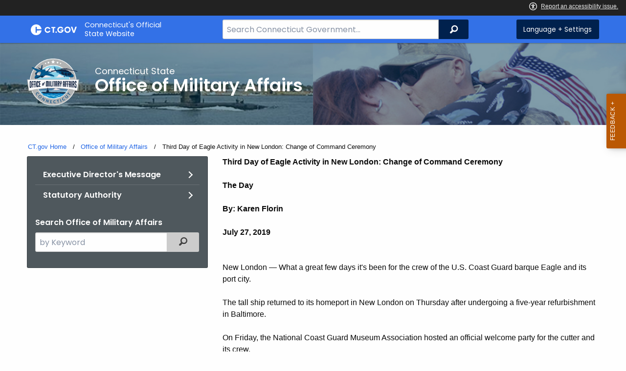

--- FILE ---
content_type: text/html; charset=utf-8
request_url: https://portal.ct.gov/OMA/In-the-News/2019-News/Third-Day-of-Eagle-Activity-in-New-London
body_size: 10448
content:



<!doctype html>
<!--[if IE 9]><html class="lt-ie10" lang="en" > <![endif]-->

<html class="no-js" lang="en">

<head>
    <link rel="shortcut icon" href="/assets/agencyscaffolding/images/favIcon.ico" type="image/x-icon" />
    
    <meta charset="utf-8" />
    <meta http-equiv="x-ua-compatible" content="ie=edge">
    <meta name="viewport" content="width=device-width, initial-scale=1.0">
    <title>Third Day of Eagle Activity in New London</title>
    <meta name="description" content="What a great few days it&#39;s been for the crew of the U.S. Coast Guard barque Eagle and its port city.">
    <meta name="keywords" content="">
        <meta name="robots" content="index, follow" />

	
    <meta property="og:description" content="What a great few days it&#39;s been for the crew of the U.S. Coast Guard barque Eagle and its port city." />
    <meta property="og:title" content="Third Day of Eagle Activity in New London" />
    <meta property="og:url" content="https://portal.ct.gov/OMA/In-the-News/2019-News/Third-Day-of-Eagle-Activity-in-New-London" />
    <meta property="og:type" content="article">
    <meta property="og:site_name" content="CT.gov - Connecticut's Official State Website">
    <meta property="og:locale" content="en_US">
    <meta property="og:image"
        content="https://portal.ct.gov/Assets/Images/facebook-default_01.png">
    
    <meta name="twitter:card" content="summary">
    <meta name="twitter:url" content="https://portal.ct.gov/OMA/In-the-News/2019-News/Third-Day-of-Eagle-Activity-in-New-London">
    <meta name="twitter:title" content="Third Day of Eagle Activity in New London">
    <meta name="twitter:description" content="What a great few days it&#39;s been for the crew of the U.S. Coast Guard barque Eagle and its port city.">
    


<!--Google Search Meta filters starts here-->

    <meta name="pagetype" content="webpages" />
    <!-- <PageMap>
            <DataObject type="PageData">
                <Attribute name="type">webpages</Attribute>
                <Attribute name="metatitle">Third Day of Eagle Activity in New London</Attribute>
            </DataObject>
        </PageMap> -->
<!--Google Search Meta filters ends here-->
<!--Google Search Rich Snippet FAQ starts here-->



<!--Google Search Rich Snippet FAQ ends here-->
    
    <link rel="dns-prefetch" href="https://www.google.com" />
    <link rel="dns-prefetch" href="https://www.gstatic.com" />
    <link rel="dns-prefetch" href="https://translate.googleapis.com" />
    <link rel="dns-prefetch" href="https://static.hotjar.com" />
    <link rel="dns-prefetch" href="https://www.google-analytics.com" />
    <link rel="dns-prefetch" href="https://vc.hotjar.io" />
    <link rel="dns-prefetch" href="https://script.hotjar.com" />
    <link rel="dns-prefetch" href="https://vars.hotjar.com" />
    <link rel="dns-prefetch" href="https://rum-static.pingdom.net" />
    <link rel="dns-prefetch" href="https://www.googletagmanager.com">
    <link rel="dns-prefetch" href="https://ipmeta.io">
    <link rel="dns-prefetch" href="https://use.typekit.net">
    <link rel="dns-prefetch" href="https://translate.google.com">


    
<meta name="VIcurrentDateTime" content="639045090284254411" />
<meta name="VirtualFolder" content="/" />
<script type="text/javascript" src="/layouts/system/VisitorIdentification.js"></script>

    <!-- Google Tag Manager -->

        <script>
            (function (w, d, s, l, i) {
                w[l] = w[l] || []; w[l].push(

                    { 'gtm.start': new Date().getTime(), event: 'gtm.js' }
                ); var f = d.getElementsByTagName(s)[0],
                    j = d.createElement(s), dl = l != 'dataLayer' ? '&l=' + l : ''; j.async = true; j.src =
                        'https://www.googletagmanager.com/gtm.js?id=' + i + dl; f.parentNode.insertBefore(j, f);
            })(window, document, 'script', 'dataLayer', 'GTM-K7VMX4D');</script>
        <!-- IpMeta must be included after Google Analytics -->
        <script src="https://ipmeta.io/plugin.js"></script>
        <script>
            var data = provideGtmPlugin({
                apiKey: '10c1f82633b1a4f3685aa4e6b627aacbf78a898979bd89ce49582af001c8cc50',
            });
            window.dataLayer = window.dataLayer || [];
            window.dataLayer.push(data);
        </script>
        <!-- End Google Tag Manager -->
        <!-- Google Tag Manager (noscript) -->
    <!-- End Google Tag Manager (noscript) -->
	<style>
		:focus { 
					outline: -webkit-focus-ring-color auto 5px !important;
				}
	</style>

    
    <link rel="preload" href="/assets/css/app.css?v=6.4.4" as="style">
    <link rel="preload" href="/assets/css/dsf-legacy-styles.css" as="style">

    
    <link rel="stylesheet" as="style" media="print" onload="this.media='all'" href="/assets/css/app.css?v=6.4.4">

    <link rel="stylesheet" as="style" media="print" onload="this.media='all'"
        href="/assets/css/dsf-legacy-styles.css?v=7">

    
    <noscript>
        <link rel="stylesheet" href="/assets/css/app.css?v=6.4.4">
    </noscript>
    <noscript>
        <link rel="stylesheet" href="/assets/css/dsf-legacy-styles.css?v=7">
    </noscript>

    

    <!--[if lt IE 9]>
        <script src="/assets/js/html5shiv.js"></script>
    <![endif]-->

    <script src="https://use.typekit.net/pyg1doj.js"></script>

    <script>try { Typekit.load({ async: true }); } catch (e) { }</script>
    <script>
        var _prum = [['id', '5579d063abe53d913a55de35'],
        ['mark', 'firstbyte', (new Date()).getTime()]];
        (function () {
            var s = document.getElementsByTagName('script')[0]
                , p = document.createElement('script');
            p.async = 'async';
            p.src = '//rum-static.pingdom.net/prum.min.js';
            s.parentNode.insertBefore(p, s);
        })();
    </script>

    <script>
        (function (h, o, t, j, a, r) {
            h.hj = h.hj || function () { (h.hj.q = h.hj.q || []).push(arguments) }
                ;
            h._hjSettings =
                { hjid: 218205, hjsv: 5 }
                ;
            a = o.getElementsByTagName('head')[0];
            r = o.createElement('script'); r.async = 1;
            r.src = t + h._hjSettings.hjid + j + h._hjSettings.hjsv;
            a.appendChild(r);
        })(window, document, '//static.hotjar.com/c/hotjar-', '.js?sv=');
    </script>
    <script src="/assets/js/acc-bundle.js"></script>
</head>

<body class="body-main">
        <noscript>
            <iframe src="https://www.googletagmanager.com/ns.html?id=GTM-K7VMX4D" height="0" width="0"
                style="display:none;visibility:hidden"></iframe>
        </noscript>
    <!--[if lte IE 8]>
         <div class="browser">
             <h3>If you are viewing this version of CT.gov, you are using an unsupported browser or you are in Internet Explorer 9 using
             compatibility mode. This means that the design and layout of the site is not fully supported, however the content of the
             site is still fully accessible and functional. For the full website experience, please update your browser to one of the
             following:
                 <a href="/web/20130921201018/https://www.google.com/intl/en/chrome/browser/">Google Chrome</a>,
                 <a href="/web/20130921201018/http://www.mozilla.org/en-US/firefox/new/">Firefox</a>,
                 <a href="/web/20130921201018/http://www.apple.com/safari/">Safari</a>,
                 <a href="/web/20130921201018/http://windows.microsoft.com/en-us/internet-explorer/download-ie">Internet Explorer 10</a>         or higher.</h3>
         </div>
     <![endif]-->
     <a tab-index="0" aria-label="skip to content" class="show-on-focus skip-link" href="#mainContent">Skip to Content</a>
     <a tab-index="0" aria-label="skip to chat" id="skipToChat" class="show-on-focus skip-link" style="display: none;" href="#chatContent">Skip to Chat</a>
    
	<script>
        function checkAndShowAnchor() {
            const helpButton = document.querySelector('.helpButton');
            const messagesWindow = document.querySelector('.messageWrapper');
            const messagesArea = document.querySelector('.messageArea');
            const dialogElement = document.querySelector('div[role="dialog"][aria-labelledby="sidebarDialogAssistiveText"].dockableContainer.showDockableContainer');
            const anchorTag = document.getElementById('skipToChat');

            if ((helpButton || dialogElement) && anchorTag) {
                if (dialogElement && !dialogElement.attributes['aria-live'] && !messagesWindow.attributes['aria-live']) {

                    dialogElement.setAttribute('aria-live', 'assertive');

                    messagesWindow.setAttribute('aria-live', 'assertive');
                    messagesWindow.setAttribute('aria-atomic', 'false');

                    dialogElement.focus();
                }

                anchorTag.style.display = 'block';

                //if (dialogElement)
                //    clearInterval(interval);
            }
        }

        function skipToChatProcess() {
            var elementExists = document.getElementsByClassName("helpButtonEnabled")[0];
            if (elementExists && window.innerWidth > 640) {
                document.getElementsByClassName("helpButtonEnabled")[0].setAttribute('id', 'chatContent');
                clearInterval(skip_to_chat_interval);
            }
        }

        const interval = setInterval(checkAndShowAnchor, 500);
        const skip_to_chat_interval = setInterval(skipToChatProcess, 500);
    </script>
	
    <noscript>
        <div class="row">
            <div class="small-12 columns">
                <br>
                <strong>Warning!</strong>
            </div>
            <div class="small-12 columns">
                <p>It seems that JavaScript is not working in your browser. It could be because it is not supported, or
                    that JavaScript is intentionally disabled. Some of the features on CT.gov will not function properly
                    with out javascript enabled.</p>
            </div>
        </div>
    </noscript>
    <access-bar></access-bar>
    <div class="off-canvas-wrapper">
        <div class="off-canvas-wrapper-inner" data-off-canvas-wrapper>
            <div class="off-canvas position-right" id="offCanvasRight" data-off-canvas data-position="right">
                <!-- Close button -->
                <button class="close-button" aria-label="Close menu" type="button" data-close>
                    <span aria-hidden="true">&times;</span>
                </button>

                <p class="title">Settings Menu</p>
                <!-- Menu -->
                <ul class="settings-menu">

                    <li class="language">
                        <strong>Language</strong>
                        <!-- Google Translate Widget -->
                        <style>
                            .goog-te-menu-value:before {
                                background-image: url("/Assets/img/Google_Translate_logo.svg");
                            }
                        </style>

                        <div class="language-widget">
                            <div id="google_translate_element"></div>
                        </div>
                        <script type="text/javascript"
                            src="//translate.google.com/translate_a/element.js?cb=googleTranslateElementInit"
                            async></script>

                        <script>
                            function googleTranslateElementInit() {
                                new google.translate.TranslateElement(
                                    {
                                        pageLanguage: "en",
                                        includedLanguages: "ar,zh-CN,zh-TW,en,fr,de,ht,hi,it,ko,ps,pl,pt,ru,es,tl,uk,vi",
                                        layout: google.translate.TranslateElement.InlineLayout.SIMPLE,
                                        autoDisplay: false
                                    },
                                    "google_translate_element"
                                );
                            }
                        </script>

                    </li>
                    <li class="contrast">
                        <strong>High Contrast</strong>
                        <div class="switch">
                            <input class="switch-input" id="contrast-btn" type="checkbox" name="contrast-btn"
                                tabindex="0">
                            <label class="switch-paddle notranslate" for="contrast-btn">
                                <span class="show-for-sr">High Contrast Mode On or Off switch</span>
                                <span class="switch-active" aria-hidden="true">On</span>
                                <span class="switch-inactive" aria-hidden="true">Off</span>
                            </label>
                        </div>
                    </li>

                    <li class="font-size">
                        <strong>Font Size</strong>
                        <button id="resetFont" title="Reset font size" tabindex="0"><span class="show-for-sr">regular
                                font size</span> </button>
                        <button id="increaseFont" title="Increase font size" tabindex="0"><span
                                class="show-for-sr">large font size</span></button>
                    </li>
                    <li><a href="/portal/policies/disclaimer/#translate" class="link" title="See Translation Disclaimer"
                            tabindex="0">Disclaimer</a></li>
                    <li>
                        <button class="link" aria-label="Close menu" type="button" data-close
                            style="width: 100%; text-align: left">
                            Close
                        </button>
                    </li>
                </ul>

            </div>
            <div class="off-canvas-content" data-off-canvas-content>

                
                





                


                <header class="cg-c-header" role="banner">
                    <div class="row">

                        <div class="cg-c-logo">
                            <a class="cg-c-logo__link" href="/" title="CT.gov Home">

                                <img class="cg-c-logo__img" src="/Assets/Images/CT Gov Logo.svg" title="CT.gov Logo"
                                    alt="CT.gov Logo" />
                                <span class="cg-c-logo__title">
                                    Connecticut's Official <br>State Website
                                </span>
                            </a>
                        </div>

                        <div class="cg-c-header__menu">

                            <div class="row">
                                <div class="small-12 medium-10 large-8 columns">



<div class="cg-c-search cg-c-search--" role="search">
    <label for="searchVal" class="show-for-sr">Search Bar for CT.gov</label>
    <input class="cg-c-search__input" type="search" placeholder="Search Connecticut Government..." id="searchVal" title="Search Connecticut Government">
    <div class="cg-c-search__group-button">
        <button id="btnSearch" type="submit" class="cg-c-search__button" value="Search">
            <span class="cg-c-search__icon" aria-hidden="true"></span>
            <span class="cg-c-search__label show-for-sr">Search</span>
        </button> 
    </div>
</div>                                </div>
                                <div class="small-12 medium-2 large-4 columns">

                                    <div class="cg-c-settings cg-c-settings--">
                                        <button class="cg-c-settings__button" title="Language and Visual Settings"
                                            data-toggle="offCanvasRight">
                                            <span class="cg-c-settings__icon" aria-hidden="true">
                                            </span>
                                            <span class="cg-c-settings__label">
                                                Language + Settings
                                            </span>
                                        </button>
                                    </div>

                                </div>
                            </div>
                        </div>
                    </div>
                </header>


                <a href="#0" aria-hidden="true" class="backto-top">Top</a>
                <main id="mainContent" role="main" tabindex="0">
                    








        <section class="page-header" style="background-image: url('https://portal.ct.gov/-/media/oma/home-page/omabackbanner.jpg?rev=1eaf9bba02024ba791081311b7eb75d6')">
            <div class="container row">
                <div class="small-12 columns">

                    <a href="https://portal.ct.gov/oma" title="">
                        <img src="https://portal.ct.gov/-/media/oma/images/oma_logo_xxs.png?rev=e68a36bc7c674e7e87a7144b5347f34d&amp;la=en&amp;h=137&amp;w=153&amp;hash=17F0F454A7E92982B2DED8D18AD5EA79" class="agency-logo" alt="" />
                    </a>
                    <h2>
                        <span>Connecticut State</span>
                        Office of Military Affairs
                    </h2>
                </div>
            </div>
        </section>





<section>
    <div class="row">
        





    <div class="row">
        <div class="small-12 columns">

            <nav aria-label="You are here:" role="navigation">
                <ul class="cg-c-breadcrumbs">
                            <li class="cg-c-breadcrumbs__item">
                                <a class="cg-c-breadcrumbs__link" href="https://portal.ct.gov/" Title="Portal Homepage of CT.gov">CT.gov Home</a></li>
                            <li class="cg-c-breadcrumbs__item">

                                <a class="cg-c-breadcrumbs__link" href="https://portal.ct.gov/oma" Title="Office of Military Affairs">Office of Military Affairs</a>
                            </li>
                            <li class="cg-c-breadcrumbs__item"><span class="show-for-sr">Current: </span>Third Day of Eagle Activity in New London: Change of Command Ceremony</li>
                </ul>
            </nav>
        </div>
    </div>

        


        <div class="small-12 medium-4 columns">
            



<nav class="cg-c-menu" data-equalizer-watch>
    <ul class="cg-c-list">
                    <li class="cg-c-list__item">
                        <a href="https://portal.ct.gov/oma/content/content/executive-directors-message" title="" target="_self" class='cg-c-list__link cg-c-list__link--arrow'>Executive Director&#39;s Message</a>
                    </li>
                    <li class="cg-c-list__item">
                        <a href="https://portal.ct.gov/oma/content/content/statutory-authority" title="" target="_self" class='cg-c-list__link cg-c-list__link--arrow'>Statutory Authority</a>
                    </li>
    </ul>
    

    
        <form class="cg-c-search-form">
            <fieldset>
                    <legend class="cg-c-search-form__legend">Search Office of Military Affairs</legend>
                        <div class="cg-c-search-form__input-group">
                            <label class="cg-c-search-form__label show-for-sr" for="agencySpeceificSearch">Search the current Agency with a Keyword</label>
                            <input class="cg-c-search-form__input-group-field" value="" required id="agencySpeceificSearch" name="agencySpeceificSearch" placeholder="by Keyword" type="text" onkeypress="return gotoSearchEnter(event, 'https://portal.ct.gov/oma/search-results');">
                            <div class="cg-c-search-form__input-group-button">
                                <a class="cg-c-button cg-c-button--search" title="Search Topic by Keyword" href="#" onclick="return gotoSearch('https://portal.ct.gov/oma/search-results');">
                                    <span class="show-for-sr">Filtered Topic Search</span>
                                    <i class="cg-c-button__icon cg-c-button--search__icon" aria-hidden="true"></i>
                                </a>
                            </div>
                        </div>
                                                                            </fieldset>

        </form>
</nav>

        </div>
        <div class="small-12 medium-8 columns">
            





        <div class="content">
            <strong>Third Day of Eagle Activity in New London: Change of Command Ceremony<br />
<br />
The Day<br />
<br />
By: Karen Florin<br />
<br />
July 27, 2019</strong><br />
<br />
<br />
New London &mdash; What a great few days it's been for the crew of the U.S. Coast Guard barque Eagle and its port city. <br />
<br />
The tall ship returned to its homeport in New London on Thursday after undergoing a five-year refurbishment in Baltimore. <br />
<br />
On Friday, the National Coast Guard Museum Association hosted an official welcome party for the cutter and its crew.<br />
<br />
On Saturday, with crew and cadets standing at attention under a tent on City Pier, and several past commanders of the Eagle looking on, Capt. Michael A. Turdo took over command from Capt. Matthew T. Meilstrup.<br />
<br />
A 1997 graduate of the Coast Guard Academy who lives in East Lyme with his wife and two daughters, Turdo said he is honored to serve as the 29th commander of the Eagle and excited to re-establish it back into the fabric of New London.<br />
<br />
"I look forward to sailing with each of you and the adventures that await us," he told the crew.<br />
<br />
Turdo has 10 years of experience at sea and is designated a permanent cutterman. He is an old hand aboard the Eagle, having served as its executive officer in the past. His most recent assignment was as commanding officer of the Boston-based cutter Escanaba.<br />
<br />
Meilstrup will move on to serve as division chief of external outreach and heritage for the Coast Guard.<br />
<br />
"You have done simply amazing work," Meilstrup told the crew. "You are so special to me, and I couldn't be prouder to call you shipmate."<br />
<br />
Vice Admiral Scott A. Buschman, commander of the Atlantic Area and Defense Force East, thanked Meilstrup for remarkable leadership of the Coast Guard training vessel over the past four years and presented him with a Legion of Merit award for outstanding service.<br />
<br />
During Meilstrup's four-year command, the Eagle made 85 foreign and domestic port calls, carried more than 3,300 trainees, welcomed more than 250,000 visitors and sailed across the Atlantic twice, taking part in tall ship festivals such as the commemoration of the 75th anniversary of D-Day in Normandy, France, and the commemoration of Canada's 150th anniversary.<br />
<br />
The Eagle accomplished so much while undergoing major repairs during winter drydock periods. The $28 million renovations included a new propulsion system, 3,000 square feet of hull replacement, refurbishment of crew and cadet berths and new small boats.<br />
<br />
Since the cutter arrived home to New London, locals, including Mayor Michael Passero, have remarked and posted online that they love the view of the tall ship's rigging and flags as they walk or drive down State Street.<br />
The Eagle serves as a training ship for cadets at the nearby Coast Guard Academy.<br />
<br />
Built in 1936, it originally operated as a training ship for cadets in the German Navy. The ship was given to the United States as a reparation after World War II. In 1946, A U.S. Coast Guard Crew, assisted by the German crew still on board, sailed the tall ship from Bremerhaven, Germany, to New London.<br />
<br />
Though the cutter is 83 years old, it always looks good, Buschman said.<br />
<br />
Mayor Passero, area legislators and five former commanders of the Eagle attended the change of command ceremony, along with friends and family members of the two captains and crew. An onboard reception followed.<br />
<br />
<a rel="noopener noreferrer" href="https://www.theday.com/article/20190727/NWS09/190729532" target="_blank">Click here to view this article as it originally appeared on The Day website</a>.
        </div>

        </div>
    </div>
</section>



                </main>

                <footer class="footer" role="contentinfo">
                    




<div class="container">
    <div class="footer-left">
       
        <ul>
    <li><a href="https://portal.ct.gov/Policies/State-Privacy-Policy">Policies</a></li>
    <li><a href="https://portal.ct.gov/-/media/sitecore-center/accessibility/it-accessibility-policy-final-for-release-07142025.pdf?rev=bd9ac94fd0bd4b5ea7ed11227682895a&amp;hash=14740C9BD9B5E081B47BBF0D0A5E9CF1">Accessibility</a></li>
    <li><a href="https://portal.ct.gov/About">About CT</a></li>
    <li><a href="https://portal.ct.gov/Directories">Directories</a></li>
    <li><a href="https://portal.ct.gov/social_media">Social Media</a></li>
    <li><a href="https://portal.ct.gov/for_state_employees_footer">For State Employees</a></li>
</ul>
            <ul class="flag-status">
                <li>
                    <img src="https://portal.ct.gov/-/media/connecticut-interactive/images/resources/usflag240.jpg?rev=e217d3de1f0743b5a0231d0286e85252&amp;la=en&amp;h=137&amp;w=240&amp;hash=AB8A38398400241A1F140268C98C2D8A" alt="United States Flag" />
                    <a href="/governor/flag-status" title="United States flag status - FULL ">
                    United States 
                        <span>
                            FULL
                        </span>
                    </a>
                </li>
                <li>
                    <img src="https://portal.ct.gov/-/media/connecticut-interactive/images/resources/ctflag240.jpg?rev=783695d23334484fadc8e9cf3352ad73&amp;la=en&amp;h=137&amp;w=240&amp;hash=7F03CD9B86E60C7B9F55AB9944C91FC3" alt="Connecticut Flag" />
                    <a href="/governor/flag-status" title="Connecticut state flag status - FULL ">
                        Connecticut
                        <span>
                            FULL
                        </span>
                    </a>
                </li>
            </ul>
        <p class="copy">
            &copy;
            <a href="/" title="Connecticut's Official State Website">
                <span class="year">2016</span> CT.gov <span>|</span> Connecticut's Official State Website
            </a>
        </p>
    </div>
    <div class="footer-right">
        <a href="http://www.ctvisit.com/" title="Connecticut Still Revolutionary"  target="_blank" class="tourism">
            <img src="/assets/images/Connecticut logo.svg" alt="Connecticut Logo" />
        </a>
    </div>
</div>

                </footer>
            </div>
        </div>
    </div>



    

<script src="/assets/js/app.js?v=8"></script>
<script src="/Assets/js/Ie-shims.js"></script>
<script src="/assets/js/google.search.js"></script>
<script src="/assets/js/ga-externallink.js"></script>

    <script>

        // Search Left side navigation redirect
        function gotoGoogleSearch(searchLink) {
            var url = searchLink + "?q=" + $("#agencySpeceificSearch").val();
            location.href = url;
            return true;
        }
        // jQuery Ready
        function gotoGoogleSearchEnter(e, searchLink, sites) {
            if (e.which == 13 || e.charCode == 13) {
                e.preventDefault();
                gotoGoogleSearch(searchLink);
                return true;
            }
        }
    </script>

</body>

</html>